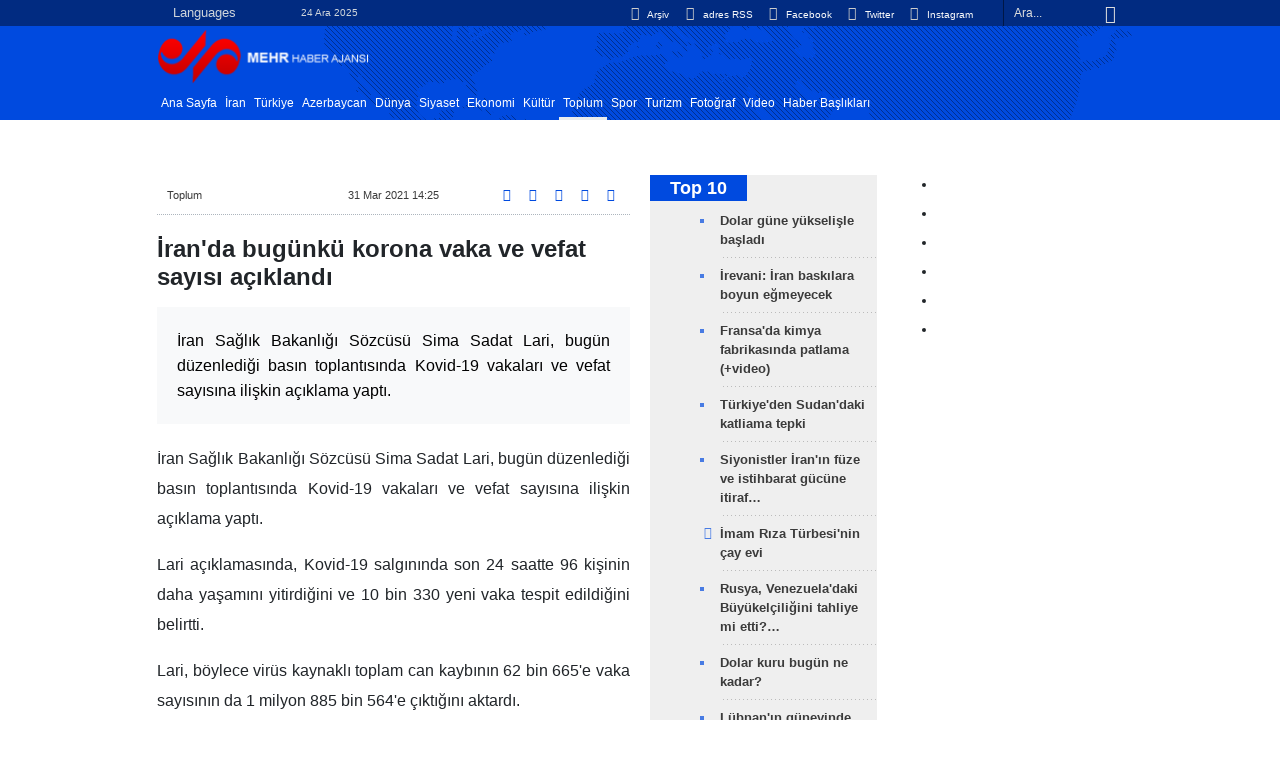

--- FILE ---
content_type: text/html;charset=UTF-8
request_url: https://tr.mehrnews.com/news/1893369/%C4%B0ran-da-bug%C3%BCnk%C3%BC-korona-vaka-ve-vefat-say%C4%B1s%C4%B1-a%C3%A7%C4%B1kland%C4%B1
body_size: 13075
content:
<!DOCTYPE html>
<html lang="tr" xmlns="http://www.w3.org/1999/xhtml"><head>
        <title>İran'da bugünkü korona vaka ve vefat sayısı açıklandı - Mehr News Agency
        </title>
    <meta itemprop="inLanguage" content="tr" />
    <meta itemprop="name" name="twitter:title" property="dc.title" content="İran'da bugünkü korona vaka ve vefat sayısı açıklandı" />
    <meta name="description" property="dc.description" content="İran Sağlık Bakanlığı Sözcüsü Sima Sadat Lari, bugün düzenlediği basın toplantısında Kovid-19 vakaları ve vefat sayısına ilişkin açıklama yaptı." />
    <meta property="og:type" content="article" />
    <meta name="twitter:url" property="og:url" content="https://tr.mehrnews.com/news/1893369/İran-da-bugünkü-korona-vaka-ve-vefat-sayısı-açıklandı" />
    <meta property="article:modified_time" content="2021-03-31T15:28:09Z" />
    <meta property="article:section" content="Toplum" />
    <meta name="keywords" property="article:tag" content="Toplum,Koronavirüs,Corona virüs,koronavirüs salgını" />
    <meta property="nastooh:topic" content="Social" />
    <meta property="nastooh:subtopic" content="Social" />
    <meta property="nastooh:pageType" content="news" />
    <meta property="nastooh:newsType" content="news" />
    <meta property="nastooh:publishDate" content="2021-03-31" />
    <meta property="nastooh:commentCount" content="na" />
    <meta property="nastooh:keywordCount" content="4" />
    <meta property="nastooh:bodyWordCount" content="xsmall" />
    <meta property="nastooh:code" content="1893369" />
    <meta property="nastooh:nid" content="5178653" />
    <meta property="og:title" itemprop="headline" content="İran'da bugünkü korona vaka ve vefat sayısı açıklandı" />
    <meta name="twitter:description" itemprop="description" property="og:description" content="İran Sağlık Bakanlığı Sözcüsü Sima Sadat Lari, bugün düzenlediği basın toplantısında Kovid-19 vakaları ve vefat sayısına ilişkin açıklama yaptı." />
    <meta name="thumbnail" itemprop="thumbnailUrl" content="https://media.mehrnews.com/d/2021/03/07/1/3712490.jpg" />
    <meta name="twitter:image" itemprop="image" property="og:image" content="https://media.mehrnews.com/d/2021/03/07/4/3712490.jpg" />
    <meta itemprop="datePublished" property="article:published_time" content="2021-03-31T09:55:28Z" />
    <meta itemprop="dateModified" property="article:modified" content="2021-03-31T15:28:09Z" />
    <meta name="twitter:card" content="summary_large_image" />
    <meta name="genre" itemprop="genre" content="news" />
    <link rel="author" href="Mehr News Agency" />
    <link rel="canonical" href="https://tr.mehrnews.com/news/1893369/İran-da-bugünkü-korona-vaka-ve-vefat-sayısı-açıklandı" />
    <link property="og:site_name" href="Mehr News Agency" />
    <meta name="robots" content="max-image-preview:large" />
    <link rel="alternate" type="application/rss+xml" href="https://tr.mehrnews.com/rss/tp/597" />
	<script data-schema="WebPage" type="application/ld+json">
    {"@context":"https://schema.org","@type":"NewsArticle","mainEntityOfPage":{"@type":"WebPage","@id":"https://tr.mehrnews.com/news/1893369/İran-da-bugünkü-korona-vaka-ve-vefat-sayısı-açıklandı","breadcrumb":"Toplum"},"inLanguage":"tr","genre":"news","name":"İran'da bugünkü korona vaka ve vefat sayısı açıklandı","headline":"İran'da bugünkü korona vaka ve vefat sayısı açıklandı","datePublished":"2021-03-31T09:55:28Z","dateModified":"2021-03-31T15:28:09Z","author":{"@type":"Organization","name":"Mehr News Agency","url":"https://tr.mehrnews.com"},"publisher":{"@type":"Organization","name":"Mehr News Agency","url":"https://tr.mehrnews.com","logo":{"type":"ImageObject","width":"64","height":"64","url":"https://tr.mehrnews.com/resources/theme/mehrnews/img/favicon.ico"}},"thumbnailUrl":["https://media.mehrnews.com/d/2021/03/07/1/3712490.jpg","https://media.mehrnews.com/d/2021/03/07/2/3712490.jpg","https://media.mehrnews.com/d/2021/03/07/3/3712490.jpg","https://media.mehrnews.com/d/2021/03/07/4/3712490.jpg"],"description":"İran Sağlık Bakanlığı Sözcüsü Sima Sadat Lari, bugün düzenlediği basın toplantısında Kovid-19 vakaları ve vefat sayısına ilişkin açıklama yaptı.","url":"https://tr.mehrnews.com/news/1893369/İran-da-bugünkü-korona-vaka-ve-vefat-sayısı-açıklandı","keywords":["Toplum","Koronavirüs","Corona virüs","koronavirüs salgını"],"timeRequired":"PT16.8S","image":["https://media.mehrnews.com/d/2021/03/07/4/3712490.jpg","https://media.mehrnews.com/d/2021/03/07/3/3712490.jpg","https://media.mehrnews.com/d/2021/03/07/2/3712490.jpg"]}
    </script>
    <script type="application/ld+json">
    {"@context":"https://schema.org","@type":"BreadcrumbList","itemListElement":[{"@type":"ListItem","position":1,"name":"Mehr News Agency","item":"https://tr.mehrnews.com"},{"@type":"ListItem","position":2,"name":"Toplum","item":"https://tr.mehrnews.com/service/Social"},{"@type":"ListItem","position":3,"name":"İran'da bugünkü korona vaka ve vefat sayısı açıklandı","item":"https://tr.mehrnews.com/news/1893369/İran-da-bugünkü-korona-vaka-ve-vefat-sayısı-açıklandı"}]}
    </script>
    <meta charset="utf-8" />
    <meta http-equiv="X-UA-Compatible" content="IE=edge,chrome=1" />
    <meta http-equiv="Content-Language" content="tr" />
    <meta name="viewport" content="width=device-width, initial-scale=1.0" /><meta name="google-site-verification" content="2fSnrTNqXkhCZmioof4e4LVrRlEpS7Wm3Bq1Kk31720" /><meta name="msvalidate.01" content="CE6454B7E800DF383F5334DF0BEEE12B" /><meta http-equiv="content-language" content="fa" /><meta http-equiv="refresh" content="180" />


<link rel="manifest" href="/manifest.json">
<!-- <script type="text/javascript"> (function(){ var now = new Date(); var version = now.getFullYear().toString() + "0" + now.getMonth() + "0" + now.getDate() + "0" + now.getHours(); var head = document.getElementsByTagName("head")[0]; var link = document.createElement("link"); link.rel = "stylesheet"; link.href = "https://app.najva.com/static/css/local-messaging.css" + "?v=" + version; head.appendChild(link); var script = document.createElement("script"); script.type = "text/javascript"; script.async = true; script.src = "https://app.najva.com/static/js/scripts/mehrnews606-website-7034-1ca7c88e-b3c7-4b9b-a3c9-252c2c872b01.js" + "?v=" + version; head.appendChild(script); })() </script> -->
    <link rel="shortcut icon" href="/resources/theme/mehrnews/img/favicon.ico" type="image/x-icon" />
    <link rel="search" type="application/opensearchdescription+xml" title="Mehr News Agency" href="https://tr.mehrnews.com/opensearch.xhtml" />
    <meta property="og:site_name" content="Mehr News Agency" />
    <meta property="og:locale" content="tr" />
    <meta name="generator" content="www.nastooh.ir" />
    <meta name="language" content="tr" />
    <meta name="rating" content="General" />
    <meta name="copyright" content="All Content by Mehr News Agency is licensed under a Creative Commons Attribution 4.0 International License." />
    <meta name="expires" content="never" />
    <meta name="publisher" content="Mehr News Agency" />
    <meta name="dc.publisher" content="Mehr News Agency" />
    <meta name="date" content="2025-12-24 T 08:55:15 +0330" />
        <link href="/resources/theme/mehrnews/css/style.css?20251123-2" type="text/css" rel="stylesheet" />
		<script src="/resources/theme/global/js/vendor/jquery-3.6.1.min.js"></script>
        
        <script src="/resources/theme/global/js/vendor/modernizr-2.6.2.min.js"></script>
        <script src="/resources/theme/global/js/select2/4.0.5/select2.min.js"></script></head>
    <body class="     ltr    pt-news nt-news     ">
<div id="header-ad" class="d-xs-block d-sm-block d-md-none d-lg-none">
    <div class="container">
    </div>
</div>
<header id="header">
    <div id="masthead">
        <div class="container">
            <div class="row">
                <div class="col-12 col-xs-8 col-sm-4 col-md-4 col-lg-3">
                    
                    <select class="languages-menu">
                        
                        
                        <option value="" selected="">Languages</option>
                        <option value="fa">فارسی</option>
                        <option value="ar">العربية</option>
                        <option value="ur">اردو</option>
                        <option value="ku">کوردی</option>
                        <option value="tr">Türkçe</option>
                        <option value="en">English</option>
                    </select>
                    <div class="date">24 Ara 2025</div>
                </div>
                <div class="col-12 col-xs-4 col-sm-8 col-md-8 col-lg-9">
                    <div class="search" id="header-search">
                        <div class="close d-md-none d-lg-none" data-toggle="toggle" data-target="#header-search">×</div>
                        <form method="get" action="/search" role="form">
                            <div class="input-group">
                                <input type="text" placeholder="Ara..." value="" name="q" />
                                <button class="unstyled" type="submit"><i class="icon-search"></i></button>
                            </div>
                        </form>
                    </div>
                    <ul class="tools-menu">
                            <li><a href="/archive"><i class="icon-list"></i> Arşiv</a></li>
                            <li><a href="/rss-help"><i class="icon-rss"></i> adres RSS</a></li>
                            <li><a href="https://www.facebook.com/mehrnews.turkish"><i class="icon-facebook"></i> Facebook</a></li>
                            <li><a href="https://twitter.com/AjansMehr"><i class="icon-twitter"></i> Twitter</a></li>
                            <li><a href="https://www.instagram.com/tr.mehrnews/"><i class="icon-instagram"></i> Instagram</a></li>
                        
                    </ul>
                </div>
            </div>
        </div>
    </div>
    <div class="container">
        <div class="row">
            <div class="col-6 col-lg-7 col-xl-8">
                    <a href="/" class="logo">
                        <img src="/resources/theme/mehrnews/img/logo-tr.png" alt="Mehr News Agency" width="100%" height="62px" />
                    </a>
            </div>
            <div class="col-6 col-lg-5 col-xl-4">
                <button type="button" data-toggle="toggle" data-target="#header-search" data-focus="#header-search input" class="d-md-none btn">
                    <i class="icon-search"></i>
                </button>
                <button type="button" data-toggle="come-in" data-target="#menu" class="d-lg-none btn" data-pt="news">
                    <i class="icon-menu"></i>
                </button>
            </div>
        </div>
    <nav id="menu">
        <ul>
                    <li class="">
                    <a href="/">Ana Sayfa</a>
                    <ul class="submenu">
                    </ul>
                </li>
                    <li class="">
                    <a href="/service/iran">İran</a>
                    <ul class="submenu">
                    </ul>
                </li>
                    <li class="">
                    <a href="/service/turkey">Türkiye</a>
                    <ul class="submenu">
                    </ul>
                </li>
                    <li class="">
                    <a href="/service/azerbaijan">Azerbaycan</a>
                    <ul class="submenu">
                    </ul>
                </li>
                    <li class=" has-child">
                    <a href="/service/world">Dünya</a>
                    <ul class="submenu">
                            <li class="">
                                <a href="/service/world/middleeast">Ortadoğu</a>
                            </li>
                            <li class="">
                                <a href="/service/world/europe">Avrupa</a>
                            </li>
                            <li class="">
                                <a href="/service/world/africa">Afrika</a>
                            </li>
                            <li class="">
                                <a href="/service/world/asia">Asya</a>
                            </li>
                            <li class="">
                                <a href="/service/world/america">Amerika</a>
                            </li>
                    </ul>
                </li>
                    <li class="">
                    <a href="/service/Political">Siyaset</a>
                    <ul class="submenu">
                    </ul>
                </li>
                    <li class="">
                    <a href="/service/Economic">Ekonomi</a>
                    <ul class="submenu">
                    </ul>
                </li>
                    <li class="">
                    <a href="/service/Art">Kültür</a>
                    <ul class="submenu">
                    </ul>
                </li>
                    <li class=" active">
                    <a href="/service/Social">Toplum</a>
                    <ul class="submenu">
                    </ul>
                </li>
                    <li class="">
                    <a href="/service/Sport">Spor</a>
                    <ul class="submenu">
                    </ul>
                </li>
                    <li class="">
                    <a href="/service/turism">Turizm</a>
                    <ul class="submenu">
                    </ul>
                </li>
                    <li class="">
                    <a href="/service/photo">Fotoğraf</a>
                    <ul class="submenu">
                    </ul>
                </li>
                    <li class="">
                    <a href="/service/video">Video</a>
                    <ul class="submenu">
                    </ul>
                </li>
                    <li class="">
                    <a href="/archive">Haber Başlıkları</a>
                    <ul class="submenu">
                    </ul>
                </li>
        </ul>
    </nav>
    </div>
</header>
    <main class="mainbody">
            <div class="container">
                <div class="row">
    <div class="col-12 col-lg-9 main-content">
        <div class="row">
            <div class="col-12 col-sm-8">
        <article id="item" class="box item full-img">
            <div class="print-header" style="display: none;">
                <div class="logo">
                    <img src="/resources/theme/mehrnews/img/logo_invert.png" alt="Mehr News Agency" />
                </div>
                <div class="meta">
                    <div class="barcode">
                        <img src="/barcode?text=https%3A%2F%2Ftr.mehrnews.com%2Fnews%2F1893369%2F&amp;c=4f4f2b71be95288385c654096f3dd54f227693d23a8449659237133787f4876c448ce2d9a62c5699eef145b5bf76a6a161b9c7f3bcc381bd89017f1d33bf422c" alt="https://tr.mehrnews.com/news/1893369/" />
                        <ul>
                            <li class="url">https://tr.mehrnews.com/news/1893369/</li>
                            
                            <li class="date">31 Mar 2021 14:25</li>
                            <li class="id">News ID <span>1893369</span></li>
                            <li>
                                <ol class="breadcrumb">
                                    <li><a target="_blank" rel="index" href="/service/Social">Toplum</a></li>
                                </ol>
                            </li>
                        </ul>
                    </div>
                </div>
            </div>
            <div class="item-header">
                    <div class="item-nav row">
                        <div class="col-6 col-sm-4">
                            <ol class="breadcrumb">
                                <li><a target="_blank" rel="index" href="/service/Social">Toplum</a></li>
                            </ol>
                        </div>
                        <div class="col-6 col-sm-4 item-date">
                            <span>31 Mar 2021 14:25</span>
                            
                        </div>
                        <div class="d-none d-sm-block col-4">
                            <ul class="header-sharing">
                                <li><a href="https://www.facebook.com/sharer.php?u=https%3A%2F%2Ftr.mehrnews.com%2Fnews%2F1893369%2F"><i class="icon-facebook"></i></a></li>
                                <li><a href="https://twitter.com/intent/tweet?url=https%3A%2F%2Ftr.mehrnews.com%2Fnews%2F1893369%2F"><i class="icon-twitter"></i></a></li>
                                <li><a href="tg://msg_url?url=https%3A%2F%2Ftr.mehrnews.com%2Fnews%2F1893369%2F"><i class="icon-telegram"></i></a></li>
                                <li class="wa"><a href="whatsapp://send?text=https%3A%2F%2Ftr.mehrnews.com%2Fnews%2F1893369%2F" target="_blank"><i class="icon-whatsapp"></i></a></li>
                                
                                <li class="">
                                    <a href="#" onclick="window.print(); return false;"><i class="icon-print"></i></a>
                                </li>
                            </ul>
                        </div>
                    </div>
                <div class="item-title">
                    
                    <h1 class="title">İran'da bugünkü korona vaka ve vefat sayısı açıklandı</h1>
                </div>
            </div><div class="item-summary">
                    <figure class="item-img">
                        <img src="https://media.mehrnews.com/d/2021/03/07/3/3712490.jpg" alt="İran'da bugünkü korona vaka ve vefat sayısı açıklandı" itemprop="image" class="" title="İran'da bugünkü korona vaka ve vefat sayısı açıklandı" width="100%" height="400" />
                    </figure>
                <p class="summary introtext" itemprop="description">İran Sağlık Bakanlığı Sözcüsü Sima Sadat Lari, bugün düzenlediği basın toplantısında Kovid-19 vakaları ve vefat sayısına ilişkin açıklama yaptı.</p></div>
            <div class="item-body">
                <div itemprop="articleBody" class="item-text"><p>İran Sağlık Bakanlığı Sözcüsü Sima Sadat Lari, bugün düzenlediği basın toplantısında Kovid-19 vakaları ve vefat sayısına ilişkin açıklama yaptı.</p> 
<p>Lari açıklamasında, Kovid-19 salgınında son 24 saatte 96 kişinin daha yaşamını yitirdiğini ve 10 bin 330 yeni vaka tespit edildiğini belirtti.</p> 
<p>Lari, böylece virüs kaynaklı toplam can kaybının 62 bin 665'e vaka sayısının da 1 milyon 885&nbsp;bin 564'e çıktığını aktardı.</p> 
<p>Virüse yakalanan hastalardan 3 bin 970'inin durumunun ağır olduğunu söyleyen Lari, şu ana kadar iyileşen hasta sayısının da 1 milyon 617&nbsp;bin 333'e ulaştığı bilgisini verdi.</p>
                </div><div class="item-code">
                    News ID <span>1893369</span></div>

            </div>
            <div class="item-footer row">
                <div class="col-12 col-sm-5">
                    <div class="item-sharing">
                        <ul>
                            <li class="fb"><a href="https://www.facebook.com/sharer.php?u=https%3A%2F%2Ftr.mehrnews.com%2Fnews%2F1893369%2F"><i class="icon-facebook"></i></a></li>
                            <li class="tw"><a href="https://twitter.com/intent/tweet?url=https%3A%2F%2Ftr.mehrnews.com%2Fnews%2F1893369%2F"><i class="icon-twitter"></i></a></li>
                            
                            <li class="tg"><a href="tg://msg_url?url=https%3A%2F%2Ftr.mehrnews.com%2Fnews%2F1893369%2F"><i class="icon-telegram"></i></a></li>
                            <li class="wa"><a href="whatsapp://send?text=https%3A%2F%2Ftr.mehrnews.com%2Fnews%2F1893369%2F" target="_blank"><i class="icon-whatsapp"></i></a></li>
                        </ul>
                    </div>
                </div>
                <div class="col-12 col-sm-4">
                    
                </div>
                <div class="col-12 col-sm-3">
                    <div class="short-link-container">
                        <div class="form-group">
                            <i class="icon-link"></i>
                            <input type="text" class="clean" value="tr.mehrnews.com/news/1893369/" readonly="readonly" />
                        </div>
                    </div>
                    <div class="col-12">
                        <div id="tooltip-link">
                            <p class="short-link-tooltip">کپی شد</p>
                        </div>
                    </div>
                </div>
            </div>
            <div class="item-boxes2">
            <section id="box595" class="box related-items list list-bullets hidden-time" style="" data-conf="{&quot;id&quot;:595}">
                <header>
                    <h2 style=""><span>İlgili haberler</span>
                    </h2>
                </header>
                <div>
                    <ul>
                                <li class="news" data-conf="{}">
<div class="desc">
    <h3><a href="/news/1893358/T%C3%BCrkiye-de-155-ki%C5%9Fi-daha-koronavir%C3%BCsten-hayat%C4%B1n%C4%B1-kaybetti" target="_blank" title="Bir Yıldan Daha Eski">Türkiye'de 155 kişi daha koronavirüsten hayatını kaybetti</a>
        
    </h3>
</div>
                                </li>
                                <li class="news" data-conf="{}">
<div class="desc">
    <h3><a href="/news/1893352/%C4%B0ran-dan-koronavir%C3%BCs-salg%C4%B1n%C4%B1na-dair-son-a%C3%A7%C4%B1klama" target="_blank" title="Bir Yıldan Daha Eski">İran'dan koronavirüs salgınına dair son açıklama</a>
        
    </h3>
</div>
                                </li>
                                <li class="news" data-conf="{}">
<div class="desc">
    <h3><a href="/news/1893385/%C4%B0ran-da-bug%C3%BCnk%C3%BC-korona-vaka-ve-vefat-say%C4%B1s%C4%B1-a%C3%A7%C4%B1kland%C4%B1" target="_blank" title="Bir Yıldan Daha Eski">İran'da bugünkü korona vaka ve vefat sayısı açıklandı</a>
        
    </h3>
</div>
                                </li>
                                <li class="news" data-conf="{}">
<div class="desc">
    <h3><a href="/news/1893257/%C4%B0ran-da-bug%C3%BCnk%C3%BC-korona-vaka-ve-vefat-say%C4%B1s%C4%B1-a%C3%A7%C4%B1kland%C4%B1" target="_blank" title="Bir Yıldan Daha Eski">İran'da bugünkü korona vaka ve vefat sayısı açıklandı</a>
        
    </h3>
</div>
                                </li>
                                <li class="news" data-conf="{}">
<div class="desc">
    <h3><a href="/news/1893401/%C4%B0ran-Sa%C4%9Fl%C4%B1k-Bakanl%C4%B1%C4%9F%C4%B1-ndan-son-COVID-19-a%C3%A7%C4%B1klamas%C4%B1" target="_blank" title="Bir Yıldan Daha Eski">İran Sağlık Bakanlığı'ndan son &quot;COVID-19&quot; açıklaması</a>
        
    </h3>
</div>
                                </li>
                                <li class="news" data-conf="{}">
<div class="desc">
    <h3><a href="/news/1893266/%C4%B0ran-Sa%C4%9Fl%C4%B1k-Bakanl%C4%B1%C4%9F%C4%B1-ndan-son-COVID-19-a%C3%A7%C4%B1klamas%C4%B1" target="_blank" title="Bir Yıldan Daha Eski">İran Sağlık Bakanlığı'ndan son &quot;COVID-19&quot; açıklaması</a>
        
    </h3>
</div>
                                </li>
                                <li class="news" data-conf="{}">
<div class="desc">
    <h3><a href="/news/1893417/Bug%C3%BCne-kadar-toplam-1-milyon-642-bin-418-hasta-iyile%C5%9Fti" target="_blank" title="Bir Yıldan Daha Eski">Bugüne kadar toplam 1 milyon 642 bin 418 hasta iyileşti</a>
        
    </h3>
</div>
                                </li>
                                <li class="news" data-conf="{}">
<div class="desc">
    <h3><a href="/news/1893437/%C4%B0ran-da-COVID-19-salg%C4%B1n%C4%B1nda-son-durum" target="_blank" title="Bir Yıldan Daha Eski">İran'da COVID-19 salgınında son durum</a>
        
    </h3>
</div>
                                </li>
                                <li class="news" data-conf="{}">
<div class="desc">
    <h3><a href="/news/1893249/%C4%B0ran-da-1-milyon-543-bin-119-ki%C5%9Fi-koronavir%C3%BCs%C3%BC-yendi" target="_blank" title="Bir Yıldan Daha Eski">İran'da 1 milyon 543 bin 119 kişi koronavirüsü yendi</a>
        
    </h3>
</div>
                                </li>
                                <li class="news" data-conf="{}">
<div class="desc">
    <h3><a href="/news/1893467/%C4%B0ran-dan-koronavir%C3%BCs-salg%C4%B1n%C4%B1na-dair-son-a%C3%A7%C4%B1klama" target="_blank" title="Bir Yıldan Daha Eski">İran'dan koronavirüs salgınına dair son açıklama</a>
        
    </h3>
</div>
                                </li>
                    </ul>
                </div>
                
            </section>
            </div>
                <section class="box tags">
                    <header>
                        <h2>Ekler</h2>
                    </header>
                    <div>
                        <ul>
                                    <li><a href="/tag/Toplum" rel="tag">Toplum</a></li>
                                    <li><a href="/tag/Koronavir%C3%BCs" rel="tag">Koronavirüs</a></li>
                                    <li><a href="/tag/Corona+vir%C3%BCs" rel="tag">Corona virüs</a></li>
                                    <li><a href="/tag/koronavir%C3%BCs+salg%C4%B1n%C4%B1" rel="tag">koronavirüs salgını</a></li>
                        </ul>
                    </div>
                </section>
            <div class="item-boxes">
            </div>
        </article>
        <section id="news-comment"></section>
        <section class="box header-outside comment-form">
            <header><h2>yorumunuz</h2></header>
            <div>
                <form enctype="application/x-www-form-urlencoded" data-url="/rest/postcomment" role="form" data-toggle="validator" method="post" name="frmNewsComment" id="frmNewsComment" data-success="görüşünüz başarıyla iletildi." class="form-comment" data-error="bir sorun yaşandı!" data-captcha-error="yanlış hesaplama.">
                     <div class="comment-info">
                        <div class="alert alert-info">You are replying to: <span></span>.
                            <button type="button" class="close">× <span>Cancel Reply</span></button>
                            <blockquote></blockquote>
                        </div>
                        <div class="comment-policies"><li><span></span></li>
                        </div>
                    </div> 
                    <input type="hidden" value="frmNewsComment" name="frmNewsComment" />
                    <input type="hidden" value="5178653" name="newsId" id="newsId" />
                    <input type="hidden" value="0" name="reply" />
                    <input type="hidden" value="" name="parentId" />
                    <fieldset>
                        <div class="form-group name-group">
                            <label for="userName">Ad</label>
                            <input type="text" id="userName" name="userName" placeholder="Ad" maxlength="50" class="form-control" data-minlength="3" data-required-msg="isminizi giriniz." />
                        </div>
                        <div class="form-group email-group">
                            <label for="userEmail">eposta</label>
                            <input type="email" placeholder="eposta" class="form-control ltr" id="userEmail" name="userEmail" maxlength="80" />
                        </div>
                        <div class="form-group text-group">
                            <label for="body">yorumunuz *</label>
                            <textarea maxlength="300" placeholder="yorumunuz" data-required-msg="yorumunuzu giriniz." class="form-control" required="true" id="body" name="body" rows="5"></textarea>
                        </div><div class="form-group captcha-group">
                            <div class="captcha">
                                <input id="captchaKey" name="captchaKey" value="09189595e051426ce5ebd272d2b73ff8053af7d940cd0a22191031b0f7e3abb2fa9b2ba6f0517628c4c78b94209b5f17f6a9f20ffeb3c3f5732264c9fbc72e420a4ff5feb622a00261321c0919db03ac7f20c6e684375418d08b1a99fb4676fb" type="hidden" />
                                <div class="captcha-image">
                                    <img id="captchaImg" src="/sncaptcha.jpg?key=09189595e051426ce5ebd272d2b73ff8053af7d940cd0a22191031b0f7e3abb2fa9b2ba6f0517628c4c78b94209b5f17f6a9f20ffeb3c3f5732264c9fbc72e420a4ff5feb622a00261321c0919db03ac7f20c6e684375418d08b1a99fb4676fb" alt="captcha" />
                                </div>
                                <label for="captchaText"><i class="req">*</i> sayıyı giriniz</label>
                                <div class="captcha-input">
                                    <input type="number" name="captchaText" id="captchaText" required="required" data-required-msg="sayıyı giriniz." />
                                </div>
                            </div></div>
                        <div class="form-group submit-group">
                            <button class="btn btn-default" id="btnSave">gönder</button>
                            <div class="msg"></div>
                        </div>
                    </fieldset>
                </form>
            </div>
        </section>
            </div>
            <div class="col-12 col-sm-4 sidebar">
            <section id="box173" class="box list headlines list-bullets list-bordered bg-graylight header-sm hidden-img title-only _types" style="" data-conf="{&quot;id&quot;:173}">
                <header>
                    <h2 style=""><a href="/archive/pl/173/Top-10" target="_blank" title="Arşiv Top 10">Top 10</a>
                    </h2>
                </header>
                <div>
                    <ul>
                                <li class="news" data-conf="{}">
                                        <figure><a target="_blank" rel="" href="/news/1933190/Dolar-güne-yükselişle-başladı" title="">
                                                <img src="https://media.mehrnews.com/d/2025/03/02/1/5404129.jpg" alt="Dolar güne yükselişle başladı" loading="lazy" />
                                        </a></figure>
<div class="desc">
    <h3><a href="/news/1933190/Dolar-g%C3%BCne-y%C3%BCkseli%C5%9Fle-ba%C5%9Flad%C4%B1" target="_blank">Dolar güne yükselişle başladı</a>
        
    </h3>
</div>
                                </li>
                                <li class="news" data-conf="{}">
                                        <figure><a target="_blank" rel="" href="/news/1933189/İrevani-İran-baskılara-boyun-eğmeyecek" title="">
                                                <img src="https://media.mehrnews.com/d/2025/05/21/1/5515031.jpg" alt="İrevani: İran baskılara boyun eğmeyecek" loading="lazy" />
                                        </a></figure>
<div class="desc">
    <h3><a href="/news/1933189/%C4%B0revani-%C4%B0ran-bask%C4%B1lara-boyun-e%C4%9Fmeyecek" target="_blank">İrevani: İran baskılara boyun eğmeyecek</a>
        
    </h3>
</div>
                                </li>
                                <li class="news" data-conf="{}">
                                        <figure><a target="_blank" rel="" href="/news/1933181/Fransa-da-kimya-fabrikasında-patlama-video" title="">
                                                <img src="https://media.mehrnews.com/d/2025/12/23/1/5838978.jpg" alt="Fransa'da kimya fabrikasında patlama (+video)" loading="lazy" />
                                        </a></figure>
<div class="desc">
    <h3><a href="/news/1933181/Fransa-da-kimya-fabrikas%C4%B1nda-patlama-video" target="_blank">Fransa'da kimya fabrikasında patlama (+video)</a>
        
    </h3>
</div>
                                </li>
                                <li class="news" data-conf="{}">
                                        <figure><a target="_blank" rel="" href="/news/1933178/Türkiye-den-Sudan-daki-katliama-tepki" title="">
                                                <img src="https://media.mehrnews.com/d/2025/12/23/1/5838802.jpg" alt="Türkiye'den Sudan'daki katliama tepki" loading="lazy" />
                                        </a></figure>
<div class="desc">
    <h3><a href="/news/1933178/T%C3%BCrkiye-den-Sudan-daki-katliama-tepki" target="_blank">Türkiye'den Sudan'daki katliama tepki</a>
        
    </h3>
</div>
                                </li>
                                <li class="news" data-conf="{}">
                                        <figure><a target="_blank" rel="" href="/news/1933174/Siyonistler-İran-ın-füze-ve-istihbarat-gücüne-itiraf-etti" title="">
                                                <img src="https://media.mehrnews.com/d/2025/06/22/1/5562257.jpg" alt="Siyonistler İran'ın füze ve istihbarat gücüne itiraf etti" loading="lazy" />
                                        </a></figure>
<div class="desc">
    <h3><a href="/news/1933174/Siyonistler-%C4%B0ran-%C4%B1n-f%C3%BCze-ve-istihbarat-g%C3%BCc%C3%BCne-itiraf-etti" target="_blank">Siyonistler İran'ın füze ve istihbarat gücüne itiraf…</a>
        
    </h3>
</div>
                                </li>
                                <li class="photo" data-conf="{}">
                                        <figure><a target="_blank" rel="" href="/photo/1933167/İmam-Rıza-Türbesi-nin-çay-evi" title="">
                                                <img src="https://media.mehrnews.com/d/2025/12/22/1/5837656.jpg" alt="İmam Rıza Türbesi'nin çay evi" loading="lazy" />
                                        </a></figure>
<div class="desc">
    <h3><a href="/photo/1933167/%C4%B0mam-R%C4%B1za-T%C3%BCrbesi-nin-%C3%A7ay-evi" target="_blank">İmam Rıza Türbesi'nin çay evi</a>
        
    </h3>
</div>
                                </li>
                                <li class="news" data-conf="{}">
                                        <figure><a target="_blank" rel="" href="/news/1933166/Rusya-Venezuela-daki-Büyükelçiliğini-tahliye-mi-etti-açıklama" title="">
                                                <img src="https://media.mehrnews.com/d/2018/03/13/1/2740544.jpg" alt="Rusya, Venezuela'daki Büyükelçiliğini tahliye mi etti? açıklama geldi..." loading="lazy" />
                                        </a></figure>
<div class="desc">
    <h3><a href="/news/1933166/Rusya-Venezuela-daki-B%C3%BCy%C3%BCkel%C3%A7ili%C4%9Fini-tahliye-mi-etti-a%C3%A7%C4%B1klama" target="_blank">Rusya, Venezuela'daki Büyükelçiliğini tahliye mi etti?…</a>
        
    </h3>
</div>
                                </li>
                                <li class="news" data-conf="{}">
                                        <figure><a target="_blank" rel="" href="/news/1933164/Dolar-kuru-bugün-ne-kadar" title="">
                                                <img src="https://media.mehrnews.com/d/2025/08/12/1/5634455.jpg" alt="Dolar kuru bugün ne kadar?" loading="lazy" />
                                        </a></figure>
<div class="desc">
    <h3><a href="/news/1933164/Dolar-kuru-bug%C3%BCn-ne-kadar" target="_blank">Dolar kuru bugün ne kadar?</a>
        
    </h3>
</div>
                                </li>
                                <li class="news" data-conf="{}">
                                        <figure><a target="_blank" rel="" href="/news/1933163/Lübnan-ın-güneyinde-patlama" title="">
                                                <img src="https://media.mehrnews.com/d/2018/10/15/1/2927283.jpg" alt="Lübnan'ın güneyinde patlama" loading="lazy" />
                                        </a></figure>
<div class="desc">
    <h3><a href="/news/1933163/L%C3%BCbnan-%C4%B1n-g%C3%BCneyinde-patlama" target="_blank">Lübnan'ın güneyinde patlama</a>
        
    </h3>
</div>
                                </li>
                                <li class="news" data-conf="{}">
                                        <figure><a target="_blank" rel="" href="/news/1933160/Güney-Kıbrıs-lideri-işgal-altındaki-topraklarda" title="">
                                                <img src="https://media.mehrnews.com/d/2025/12/22/1/5837751.jpg" alt="Güney Kıbrıs lideri işgal altındaki topraklarda" loading="lazy" />
                                        </a></figure>
<div class="desc">
    <h3><a href="/news/1933160/G%C3%BCney-K%C4%B1br%C4%B1s-lideri-i%C5%9Fgal-alt%C4%B1ndaki-topraklarda" target="_blank">Güney Kıbrıs lideri işgal altındaki topraklarda</a>
        
    </h3>
</div>
                                </li>
                    </ul>
                </div>
                
            </section>
            <section id="box187" class="box list list-thumbs thumbs-sm list-bordered title-only" style="" data-conf="{&quot;id&quot;:187}">
                <header>
                    <h2 style=""><a href="/archive?ty=9" target="_blank" title="Arşiv Demeç">Demeç</a>
                    </h2>
                </header>
                <div>
                    <ul>
                                <li class="talk" data-conf="{}">
                                        <figure><a target="_blank" rel="" href="/news/1933020/İran-Türkiye-için-önemli-bir-ülkedir" title="">
                                                <img src="https://media.mehrnews.com/d/2025/12/20/1/5834316.jpg" alt="İran, Türkiye için önemli bir ülkedir" loading="lazy" />
                                        </a></figure>
<div class="desc">
    <h3><a href="/news/1933020/%C4%B0ran-T%C3%BCrkiye-i%C3%A7in-%C3%B6nemli-bir-%C3%BClkedir" target="_blank">İran, Türkiye için önemli bir ülkedir</a>
        
    </h3>
</div>
                                </li>
                                <li class="talk" data-conf="{}">
                                        <figure><a target="_blank" rel="" href="/news/1933021/İran-ve-Japonya-arasında-birçok-kültürel-benzerlik-bulunmaktadır" title="">
                                                <img src="https://media.mehrnews.com/d/2025/12/14/1/5824869.jpg" alt="İran ve Japonya arasında birçok kültürel benzerlik bulunmaktadır" loading="lazy" />
                                        </a></figure>
<div class="desc">
    <h3><a href="/news/1933021/%C4%B0ran-ve-Japonya-aras%C4%B1nda-bir%C3%A7ok-k%C3%BClt%C3%BCrel-benzerlik-bulunmaktad%C4%B1r" target="_blank">İran ve Japonya arasında birçok kültürel benzerlik bulunmaktadır</a>
        
    </h3>
</div>
                                </li>
                                <li class="talk" data-conf="{}">
                                        <figure><a target="_blank" rel="" href="/news/1933017/İran-ın-nükleer-meselesinin-askeri-bir-çözümü-yoktur" title="">
                                                <img src="https://media.mehrnews.com/d/2025/12/14/1/5823952.jpg" alt="İran’ın nükleer meselesinin askeri bir çözümü yoktur" loading="lazy" />
                                        </a></figure>
<div class="desc">
    <h3><a href="/news/1933017/%C4%B0ran-%C4%B1n-n%C3%BCkleer-meselesinin-askeri-bir-%C3%A7%C3%B6z%C3%BCm%C3%BC-yoktur" target="_blank">İran’ın nükleer meselesinin askeri bir çözümü yoktur</a>
        
    </h3>
</div>
                                </li>
                                <li class="talk" data-conf="{}">
                                        <figure><a target="_blank" rel="" href="/news/1932953/Avustralya-daki-Yahudilere-yönelik-saldırının-baş-şüphelisi-Siyonist" title="">
                                                <img src="https://media.mehrnews.com/d/2025/12/14/1/5825003.jpg" alt="Avustralya'daki Yahudilere yönelik saldırının baş şüphelisi Siyonist rejimdir" loading="lazy" />
                                        </a></figure>
<div class="desc">
    <h3><a href="/news/1932953/Avustralya-daki-Yahudilere-y%C3%B6nelik-sald%C4%B1r%C4%B1n%C4%B1n-ba%C5%9F-%C5%9F%C3%BCphelisi-Siyonist" target="_blank">Avustralya'daki Yahudilere yönelik saldırının baş şüphelisi Siyonist rejimdir</a>
        
    </h3>
</div>
                                </li>
                                <li class="talk" data-conf="{}">
                                        <figure><a target="_blank" rel="" href="/news/1932922/İran-Kazakistan-ilişkilerinin-geliştirilmesi-bölgenin-çıkarınadır" title="">
                                                <img src="https://media.mehrnews.com/d/2025/12/13/1/5823505.jpg" alt="İran-Kazakistan ilişkilerinin geliştirilmesi bölgenin çıkarınadır" loading="lazy" />
                                        </a></figure>
<div class="desc">
    <h3><a href="/news/1932922/%C4%B0ran-Kazakistan-ili%C5%9Fkilerinin-geli%C5%9Ftirilmesi-b%C3%B6lgenin-%C3%A7%C4%B1kar%C4%B1nad%C4%B1r" target="_blank">İran-Kazakistan ilişkilerinin geliştirilmesi bölgenin çıkarınadır</a>
        
    </h3>
</div>
                                </li>
                                <li class="talk" data-conf="{}">
                                        <figure><a target="_blank" rel="" href="/news/1932739/İran-ın-Azerbaycan-Büyükelçisi-Tahran-Bakü-ilişkilerini-değerlendirdi" title="">
                                                <img src="https://media.mehrnews.com/d/2025/12/06/1/5811667.jpg" alt="İran'ın Azerbaycan Büyükelçisi, Tahran-Bakü ilişkilerini değerlendirdi" loading="lazy" />
                                        </a></figure>
<div class="desc">
    <h3><a href="/news/1932739/%C4%B0ran-%C4%B1n-Azerbaycan-B%C3%BCy%C3%BCkel%C3%A7isi-Tahran-Bak%C3%BC-ili%C5%9Fkilerini-de%C4%9Ferlendirdi" target="_blank">İran'ın Azerbaycan Büyükelçisi, Tahran-Bakü ilişkilerini değerlendirdi</a>
        
    </h3>
</div>
                                </li>
                    </ul>
                </div>
                
            </section>
            <section id="box188" class="box list list-thumbs thumbs-sm list-bordered title-only" style="" data-conf="{&quot;id&quot;:188}">
                <header>
                    <h2 style=""><a href="/archive?ty=7" target="_blank" title="Arşiv Yorum">Yorum</a>
                    </h2>
                </header>
                <div>
                    <ul>
                                <li class="report" data-conf="{}">
                                        <figure><a target="_blank" rel="" href="/news/1933143/Bugün-Hz-İmam-Muhammed-Bakır-ın-a-s-doğum-günüdür" title="">
                                                <img src="https://media.mehrnews.com/d/2022/07/08/1/4204865.jpg" alt="Bugün Hz. İmam Muhammed Bakır’ın (a.s) doğum günüdür" loading="lazy" />
                                        </a></figure>
<div class="desc">
    <h3><a href="/news/1933143/Bug%C3%BCn-Hz-%C4%B0mam-Muhammed-Bak%C4%B1r-%C4%B1n-a-s-do%C4%9Fum-g%C3%BCn%C3%BCd%C3%BCr" target="_blank">Bugün Hz. İmam Muhammed Bakır’ın (a.s) doğum günüdür</a>
        
    </h3>
</div>
                                </li>
                                <li class="report" data-conf="{}">
                                        <figure><a target="_blank" rel="" href="/news/1933120/İran-da-Yelda-Gecesi-kutlanıyor" title="">
                                                <img src="https://media.mehrnews.com/d/2024/12/16/1/5291827.jpg" alt="İran'da Yelda Gecesi kutlanıyor" loading="lazy" />
                                        </a></figure>
<div class="desc">
    <h3><a href="/news/1933120/%C4%B0ran-da-Yelda-Gecesi-kutlan%C4%B1yor" target="_blank">İran'da Yelda Gecesi kutlanıyor</a>
        
    </h3>
</div>
                                </li>
                                <li class="report" data-conf="{}">
                                        <figure><a target="_blank" rel="" href="/news/1933111/Türkiye-S400-lerden-vaz-mı-geçiyor" title="">
                                                <img src="https://media.mehrnews.com/d/2020/10/03/1/3569965.jpg" alt="Türkiye S400'lerden vaz mı geçiyor?" loading="lazy" />
                                        </a></figure>
<div class="desc">
    <h3><a href="/news/1933111/T%C3%BCrkiye-S400-lerden-vaz-m%C4%B1-ge%C3%A7iyor" target="_blank">Türkiye S400'lerden vaz mı geçiyor?</a>
        
    </h3>
</div>
                                </li>
                                <li class="report" data-conf="{}">
                                        <figure><a target="_blank" rel="" href="/news/1933078/Son-haftada-İran-da-neler-yaşandı" title="">
                                                <img src="https://media.mehrnews.com/d/2025/12/19/1/5833003.jpg" alt="Son haftada İran'da neler yaşandı?" loading="lazy" />
                                        </a></figure>
<div class="desc">
    <h3><a href="/news/1933078/Son-haftada-%C4%B0ran-da-neler-ya%C5%9Fand%C4%B1" target="_blank">Son haftada İran'da neler yaşandı?</a>
        
    </h3>
</div>
                                </li>
                                <li class="report" data-conf="{}">
                                        <figure><a target="_blank" rel="" href="/news/1933055/Akademik-Sığınma-İşgal-Altındaki-Topraklardan-Beyin-Göçü" title="">
                                                <img src="https://media.mehrnews.com/d/2024/10/06/1/5194232.jpg" alt="Akademik Sığınma: İşgal Altındaki Topraklardan Beyin Göçü" loading="lazy" />
                                        </a></figure>
<div class="desc">
    <h3><a href="/news/1933055/Akademik-S%C4%B1%C4%9F%C4%B1nma-%C4%B0%C5%9Fgal-Alt%C4%B1ndaki-Topraklardan-Beyin-G%C3%B6%C3%A7%C3%BC" target="_blank">Akademik Sığınma: İşgal Altındaki Topraklardan Beyin Göçü</a>
        
    </h3>
</div>
                                </li>
                                <li class="report" data-conf="{}">
                                        <figure><a target="_blank" rel="" href="/news/1933037/Ababil-İran-İHA-filosunun-eski-ama-etkili-dayanağı" title="">
                                                <img src="https://media.mehrnews.com/d/2022/08/24/1/4257620.jpg" alt="Ababil; İran İHA filosunun eski ama etkili dayanağı" loading="lazy" />
                                        </a></figure>
<div class="desc">
    <h3><a href="/news/1933037/Ababil-%C4%B0ran-%C4%B0HA-filosunun-eski-ama-etkili-dayana%C4%9F%C4%B1" target="_blank">Ababil; İran İHA filosunun eski ama etkili dayanağı</a>
        
    </h3>
</div>
                                </li>
                    </ul>
                </div>
                
            </section>
            <section id="box175" class="box list list-bullets list-bordered hidden-img _types" style="" data-conf="{&quot;id&quot;:175}">
                <header>
                    <h2 style=""><a href="/archive" target="_blank" title="Arşiv Son Haberler">Son Haberler</a>
                    </h2>
                </header>
                <div>
                    <ul>
                                <li class="news" data-conf="{}">
<div class="desc">
    <h3><a href="/news/1933191/Libya-da-ulusal-yas-ilan-edildi" target="_blank">Libya'da ulusal yas ilan edildi</a>
        
    </h3>
</div>
                                </li>
                                <li class="news" data-conf="{}">
<div class="desc">
    <h3><a href="/news/1933192/%C4%B0ran-da-her-bir-TL-nin-fiyat%C4%B1-ka%C3%A7" target="_blank">İran'da her bir TL'nin fiyatı kaç</a>
        
    </h3>
</div>
                                </li>
                                <li class="news" data-conf="{}">
<div class="desc">
    <h3><a href="/news/1933190/Dolar-g%C3%BCne-y%C3%BCkseli%C5%9Fle-ba%C5%9Flad%C4%B1" target="_blank">Dolar güne yükselişle başladı</a>
        
    </h3>
</div>
                                </li>
                                <li class="video" data-conf="{}">
<div class="desc">
    <h3><a href="/news/1933188/Jackie-Chan-Milano-Cortina-2026-Olimpiyat-me%C5%9Falesini-Pompei-de" target="_blank">Jackie Chan, Milano Cortina 2026 Olimpiyat meşalesini Pompei'de taşıdı</a>
        
    </h3>
</div>
                                </li>
                                <li class="news" data-conf="{}">
<div class="desc">
    <h3><a href="/news/1933189/%C4%B0revani-%C4%B0ran-bask%C4%B1lara-boyun-e%C4%9Fmeyecek" target="_blank">İrevani: İran baskılara boyun eğmeyecek</a>
        
    </h3>
</div>
                                </li>
                                <li class="news" data-conf="{}">
<div class="desc">
    <h3><a href="/news/1933187/Yunanistan-GKRY-ve-%C4%B0srail-aras%C4%B1nda-askeri-anla%C5%9Fma" target="_blank">Yunanistan, GKRY ve İsrail arasında askeri anlaşma!</a>
        
    </h3>
</div>
                                </li>
                                <li class="news" data-conf="{}">
<div class="desc">
    <h3><a href="/news/1933186/BM-G%C3%BCvenlik-Konseyi-%C4%B0ran-Konusunda-Topland%C4%B1" target="_blank">BM Güvenlik Konseyi, İran Konusunda Toplandı</a>
        
    </h3>
</div>
                                </li>
                                <li class="news" data-conf="{}">
<div class="desc">
    <h3><a href="/news/1933184/Erak%C3%A7i-M%C4%B1s%C4%B1rl%C4%B1-mevkida%C5%9F%C4%B1-Abdulati-ile-telefonda-g%C3%B6r%C3%BC%C5%9Ft%C3%BC" target="_blank">Erakçi, Mısırlı mevkidaşı Abdulati ile telefonda görüştü</a>
        
    </h3>
</div>
                                </li>
                                <li class="news" data-conf="{}">
<div class="desc">
    <h3><a href="/news/1933185/Peze%C5%9Fkiyan-ile-Aliyev-aras%C4%B1nda-telefon-g%C3%B6r%C3%BC%C5%9Fmesi" target="_blank">Pezeşkiyan ile Aliyev arasında telefon görüşmesi</a>
        
    </h3>
</div>
                                </li>
                                <li class="news" data-conf="{}">
<div class="desc">
    <h3><a href="/news/1933183/Nijerya-da-yolcu-otob%C3%BCs%C3%BCne-silahl%C4%B1-bask%C4%B1n-Yolcular-ka%C3%A7%C4%B1r%C4%B1ld%C4%B1" target="_blank">Nijerya'da yolcu otobüsüne silahlı baskın: Yolcular kaçırıldı</a>
        
    </h3>
</div>
                                </li>
                                <li class="video" data-conf="{}">
<div class="desc">
    <h3><a href="/news/1933182/Cumhurba%C5%9Fkan%C4%B1-Peze%C5%9Fkiyan-%C4%B1n-k%C4%B1z%C4%B1-Bak%C3%BC-de-T%C3%BCrk%C3%A7e-%C5%9Fiir-okudu" target="_blank">Cumhurbaşkanı Pezeşkiyan'ın kızı Bakü'de Türkçe şiir okudu</a>
        
    </h3>
</div>
                                </li>
                                <li class="news" data-conf="{}">
<div class="desc">
    <h3><a href="/news/1933181/Fransa-da-kimya-fabrikas%C4%B1nda-patlama-video" target="_blank">Fransa'da kimya fabrikasında patlama (+video)</a>
        
    </h3>
</div>
                                </li>
                                <li class="news" data-conf="{}">
<div class="desc">
    <h3><a href="/news/1933180/Peze%C5%9Fkiyan-y%C4%B1ll%C4%B1k-b%C3%BCt%C3%A7eyi-Meclis-e-sundu" target="_blank">Pezeşkiyan yıllık bütçeyi Meclis'e sundu</a>
        
    </h3>
</div>
                                </li>
                                <li class="news" data-conf="{}">
<div class="desc">
    <h3><a href="/news/1933179/%C4%B0ran-Emniyet-G%C3%BCc%C3%BC-Genel-M%C3%BCd%C3%BCr%C3%BC-Tu%C4%9Fgeneral-Radan-Tacikistan-a" target="_blank">İran Emniyet Gücü Genel Müdürü Tuğgeneral Radan Tacikistan’a gitti</a>
        
    </h3>
</div>
                                </li>
                                <li class="news" data-conf="{}">
<div class="desc">
    <h3><a href="/news/1933178/T%C3%BCrkiye-den-Sudan-daki-katliama-tepki" target="_blank">Türkiye'den Sudan'daki katliama tepki</a>
        
    </h3>
</div>
                                </li>
                                <li class="news" data-conf="{}">
<div class="desc">
    <h3><a href="/news/1933177/Siyonist-rejim-ordusunun-Kuneytra-k%C4%B1rsal%C4%B1ndaki-ihlalleri-s%C3%BCr%C3%BCyor" target="_blank">Siyonist rejim ordusunun Kuneytra kırsalındaki ihlalleri sürüyor</a>
        
    </h3>
</div>
                                </li>
                                <li class="news" data-conf="{}">
<div class="desc">
    <h3><a href="/news/1933176/Fettah-f%C3%BCzesi-ABD-nin-geli%C5%9Fmi%C5%9F-THAAD-sistemini-a%C5%9Ft%C4%B1" target="_blank">Fettah füzesi, ABD'nin gelişmiş THAAD sistemini aştı</a>
        
    </h3>
</div>
                                </li>
                                <li class="news" data-conf="{}">
<div class="desc">
    <h3><a href="/news/1933175/T%C3%BCrk-Hava-Yollar%C4%B1-Ermenistan-a-direkt-seferlere-ba%C5%9Fl%C4%B1yor" target="_blank">&quot;Türk Hava Yolları&quot;, Ermenistan'a direkt seferlere başlıyor</a>
        
    </h3>
</div>
                                </li>
                                <li class="news" data-conf="{}">
<div class="desc">
    <h3><a href="/news/1933174/Siyonistler-%C4%B0ran-%C4%B1n-f%C3%BCze-ve-istihbarat-g%C3%BCc%C3%BCne-itiraf-etti" target="_blank">Siyonistler İran'ın füze ve istihbarat gücüne itiraf etti</a>
        
    </h3>
</div>
                                </li>
                                <li class="news" data-conf="{}">
<div class="desc">
    <h3><a href="/news/1933173/Pentagon-%C3%87in-100-k%C4%B1talararas%C4%B1-balistik-f%C3%BCze-konu%C5%9Fland%C4%B1rd%C4%B1" target="_blank">Pentagon: Çin 100 kıtalararası balistik füze konuşlandırdı</a>
        
    </h3>
</div>
                                </li>
                    </ul>
                </div>
                
            </section>
            </div>

        </div>
    </div>
    <aside id="ads-container" class="col-lg-3 col-md-6">
            <section id="box191" class="box ads" data-conf="{}">
                <div style="">
                    <ul>
                            <li data-conf="{}" id="ad191_3611" class="">
                                    <figure><a href="/redirect/ads/3611" rel="nofollow" target="_blank">
                                                <img src="https://media.mehrnews.com/d/2025/09/27/0/5699045.gif?ts=1758958154994" alt=" Hizbullah şehitleri " loading="lazy" title="" /></a></figure>
                                
                            </li>
                            <li data-conf="{}" id="ad191_3604" class="">
                                    <figure><a href="/redirect/ads/3604" rel="nofollow" target="_blank">
                                                <img src="https://media.mehrnews.com/d/2025/09/22/0/5690086.gif?ts=1758529471232" alt="İran Kervansarayları" loading="lazy" title="" /></a></figure>
                                
                            </li>
                            <li data-conf="{}" id="ad191_3599" class="">
                                    <figure><a href="/redirect/ads/3599" rel="nofollow" target="_blank">
                                                <img src="https://media.mehrnews.com/d/2025/09/09/0/5672689.gif?ts=1757417348509" alt="iran ecologhic" loading="lazy" title="" /></a></figure>
                                
                            </li>
                            <li data-conf="{}" id="ad191_3585" class="">
                                    <figure><a href="/redirect/ads/3585" rel="nofollow" target="_blank">
                                                <img src="https://media.mehrnews.com/d/2025/08/17/0/5641127.gif?ts=1755433785747" alt=" Zengezur Koridoru " loading="lazy" title="" /></a></figure>
                                
                            </li>
                            <li data-conf="{}" id="ad191_3547" class="">
                                    <figure><a href="/redirect/ads/3547" rel="nofollow" target="_blank">
                                                <img src="https://media.mehrnews.com/d/2025/05/05/0/5489447.gif?ts=1746421413572" alt="Kitap kokusu" loading="lazy" title="" /></a></figure>
                                
                            </li>
                            <li data-conf="{}" id="ad191_3527" class="">
                                    <figure><a href="/redirect/ads/3527" rel="nofollow" target="_blank">
                                                <img src="https://media.mehrnews.com/d/2025/04/09/0/5454044.gif?ts=1744192393868" alt="Hayat tadında İran sineması" loading="lazy" title="" /></a></figure>
                                
                            </li>
                    </ul>
                </div>
            </section>
    </aside>
                </div>
            </div>
        
    </main>
    <footer id="footer">
        <div class="container">
            <div id="footer-items" class="row justify-content-between">
                <div class="col-12 col-sm-7">
                </div>
                <div class="col-12 col-sm-6">
                    <div class="search">
                        <form role="form" action="/search" method="get">
                            <div class="input-group">
                                <input type="text" name="q" value="" placeholder="Ara..." />
                                <button type="submit"><i class="icon-search"></i></button>
                            </div>
                        </form>
                    </div>
                </div>
                <div class="col-12 col-sm-6">
                    <div class="footer-icons">
                        <ul>
                                    <li>
                                        <a title="Arşiv" target="_blank" href="/archive"><i class="icon-list"></i>
                                        </a>
                                    </li>
                                    <li>
                                        <a title="adres RSS" target="_blank" href="/rss-help"><i class="icon-rss"></i>
                                        </a>
                                    </li>
                                    <li>
                                        <a title="Facebook" target="_blank" href="https://www.facebook.com/mehrnews.turkish"><i class="icon-facebook"></i>
                                        </a>
                                    </li>
                                    <li>
                                        <a title="Twitter" target="_blank" href="https://twitter.com/AjansMehr"><i class="icon-twitter"></i>
                                        </a>
                                    </li>
                                    <li>
                                        <a title="Instagram" target="_blank" href="https://www.instagram.com/tr.mehrnews/"><i class="icon-instagram"></i>
                                        </a>
                                    </li>
                        </ul>
                        <div class="clearfix"></div>
                    </div>
                </div>
            </div>
            <div class="responsive-tools row">
                <div class="col-12">
                    <div class="toggle-versions">
                        <a id="desktop-version" href="#" class="btn btn-info d-inline-block d-md-none">Desktop Versiyonu</a>
                        <a id="mobile-version" href="#" class="btn btn-info d-none d-md-inline-block">Cep Versiyonu</a>
                    </div>
                </div>
            </div>
        </div>
        <div id="copyright">
            <div class="container">
                <div class="row">
                    <div class="col-12 col-lg-6">
                        <div id="footer-logo">
                            <a href="/">
                                <img src="/resources/theme/mehrnews/img/footer-logo.png" alt="" />
                            </a>
                        </div>
                    </div>
                    <div class="col-12 col-lg-6">
                        <div id="footer-menu">
                            <ul>
                                        <li><a target="_blank" href="/archive">Arşiv</a></li>
                                        <li><a target="_blank" href="/news/1855465/">Hakkımızda</a></li>
                                        <li><a target="_blank" href="/news/1855466/">Bize Ulaşın</a></li>
                                        <li><a target="_blank" href="/news/1855467/">İlgili</a></li>
                                
                            </ul>
                        </div>
                        
                        <p class="copyright-text">© 2017 Mehr News Agency. All rights reserved</p>
                    </div>
                </div>
                <div id="mastfoot">
                    <div class="poweredby">
                        <div class="wright">تمام حقوق برای خبرگزاری مهر محفوظ است.</div>
                        <a title="Nastooh Saba Newsroom" target="_blank" href="http://www.nastooh.ir">
                            <img src="/resources/theme/mehrnews/img/nastooh-logo.png" width="36" height="18" alt="Nastooh Saba Newsroom" />
                        </a>
                        <a class="pixel" title="Pixel Studio" target="_blank" href="http://www.pixelstudio.ir">
                            <img src="/resources/theme/mehrnews/img/pixelstudio-logo.png" width="18" height="18" alt="Pixel Studio" />
                        </a>
                    </div>
                    <div class="url-holder"></div>
                </div>
            </div>
        </div>
    </footer>
    <script src="/resources/theme/global/js/vendor/owl.carousel/2.3.1-modified/owl.carousel.js"></script>
    
    <script src="/resources/theme/global/js/global-2.1.min.js?_=20241229"></script>
    <script src="/resources/theme/mehrnews/js/main.min.js?_=20251015-1"></script><!-- Google tag (gtag.js) -->
<script async src="https://www.googletagmanager.com/gtag/js?id=G-ZXQJB9KHF4"></script>
<script>
  window.dataLayer = window.dataLayer || [];
  function gtag(){dataLayer.push(arguments);}
  gtag('js', new Date());

  gtag('config', 'G-ZXQJB9KHF4');
</script>
    </body>
</html>